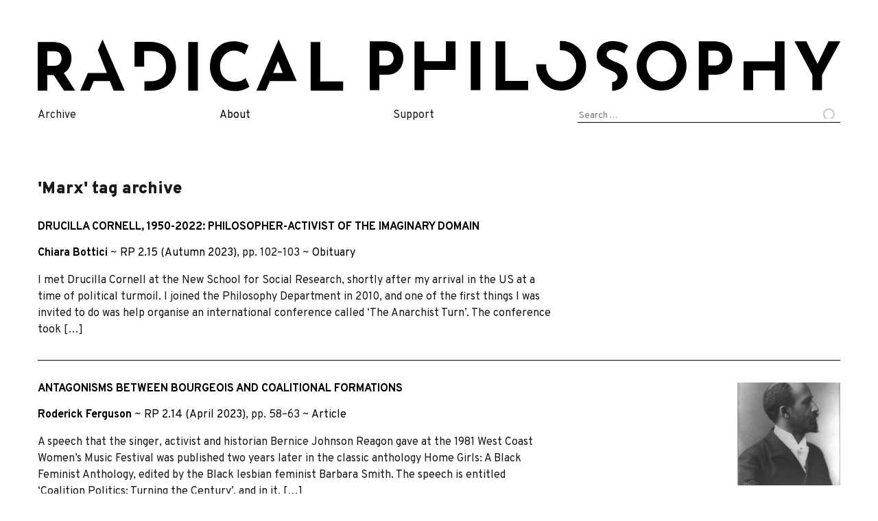

--- FILE ---
content_type: text/html; charset=UTF-8
request_url: https://www.radicalphilosophy.com/tag/marx
body_size: 13084
content:
<!DOCTYPE html>
<html lang='en-GB' prefix='og: http://ogp.me/ns/website#'>
<head>
    	<!-- Start of global meta tags -->
		<meta charset='UTF-8'>
		<meta name='viewport'                   content='width=device-width, initial-scale=1'>
		<meta property='og:site_name'           content='Radical Philosophy'>
		<meta name='twitter:site'               content='@RPhilos'>
		<meta name='citation_journal_title'     content='Radical Philosophy'>
		<meta name='citation_issn'              content='0300-211X'>
		<meta property='og:url'                 content='https://www.radicalphilosophy.com/obituary/drucilla-cornell-1950-2022'>
		<meta property='og:locale'              content='en_GB'>
		<meta name='twitter:card'               content='summary_large_image'>
		<!-- Start of MISC tags -->
		<meta property='og:type'                content='website'>
		<meta property='og:image'               content='https://www.radicalphilosophy.com/wp-content/uploads/2025/08/frontcover-219-563x800.jpg'>
		<meta name='twitter:image'              content='https://www.radicalphilosophy.com/wp-content/uploads/2025/08/frontcover-219-563x800.jpg'>
		<meta name='og:description'                content='Philosophical journal of the independent Left since 1972.'>
		<!-- Start of TAG ARCHIVE meta tags -->
		<title>Radical Philosophy Marx archive</title>
		<meta property='og:title'               content='Radical Philosophy Marx archive'>
		<!-- End of meta tags -->
<meta name="apple-mobile-web-app-title" content="Radical Philosophy"/>
<link rel="apple-touch-icon-precomposed" sizes="57x57" href="/wp-content/themes/port-au-prince/img/favicon/apple-touch-icon-57x57.png"/>
<link rel="apple-touch-icon-precomposed" sizes="114x114" href="/wp-content/themes/port-au-prince/img/favicon/apple-touch-icon-114x114.png"/>
<link rel="apple-touch-icon-precomposed" sizes="72x72" href="/wp-content/themes/port-au-prince/img/favicon/apple-touch-icon-72x72.png"/>
<link rel="apple-touch-icon-precomposed" sizes="144x144" href="/wp-content/themes/port-au-prince/img/favicon/apple-touch-icon-144x144.png"/>
<link rel="apple-touch-icon-precomposed" sizes="60x60" href="/wp-content/themes/port-au-prince/img/favicon/apple-touch-icon-60x60.png"/>
<link rel="apple-touch-icon-precomposed" sizes="120x120" href="/wp-content/themes/port-au-prince/img/favicon/apple-touch-icon-120x120.png"/>
<link rel="apple-touch-icon-precomposed" sizes="76x76" href="/wp-content/themes/port-au-prince/img/favicon/apple-touch-icon-76x76.png"/>
<link rel="apple-touch-icon-precomposed" sizes="152x152" href="/wp-content/themes/port-au-prince/img/favicon/apple-touch-icon-152x152.png"/>
<link rel="icon" type="image/png" href="/wp-content/themes/port-au-prince/img/favicon/favicon-196x196.png" sizes="196x196"/>
<link rel="icon" type="image/png" href="/wp-content/themes/port-au-prince/img/favicon/favicon-96x96.png" sizes="96x96"/>
<link rel="icon" type="image/png" href="/wp-content/themes/port-au-prince/img/favicon/favicon-32x32.png" sizes="32x32"/>
<link rel="icon" type="image/png" href="/wp-content/themes/port-au-prince/img/favicon/favicon-16x16.png" sizes="16x16"/>
<link rel="icon" type="image/png" href="/wp-content/themes/port-au-prince/img/favicon/favicon-128.png" sizes="128x128"/>
<meta name="application-name" content="Radical Philosophy"/>
<meta name="msapplication-TileColor" content="#3b3b3b"/>
<meta name="msapplication-TileImage" content="/wp-content/themes/port-au-prince/img/favicon/mstile-144x144.png"/>
<meta name="msapplication-square70x70logo" content="/wp-content/themes/port-au-prince/img/favicon/mstile-70x70.png"/>
<meta name="msapplication-square150x150logo" content="/wp-content/themes/port-au-prince/img/favicon/mstile-150x150.png"/>
<meta name="msapplication-wide310x150logo" content="/wp-content/themes/port-au-prince/img/favicon/mstile-310x150.png"/>
<meta name="msapplication-square310x310logo" content="/wp-content/themes/port-au-prince/img/favicon/mstile-310x310.png"/>
<!-- Plausible analytics snippet -->
	      <script defer data-domain="radicalphilosophy.com" src="https://plausible.io/js/plausible.outbound-links.js"></script>
	      <!-- Plausible event tracking snippet. See https://plausible.io/docs/custom-event-goals -->
	      <script>window.plausible = window.plausible || function() { (window.plausible.q = window.plausible.q || []).push(arguments) }</script>
	      <!-- End plausible snippets --><title>Marx &#8211; Radical Philosophy</title>
<meta name='robots' content='max-image-preview:large' />
<link rel="alternate" type="application/rss+xml" title="Radical Philosophy &raquo; Feed" href="https://www.radicalphilosophy.com/feed" />
<link rel="alternate" type="application/rss+xml" title="Radical Philosophy &raquo; Comments Feed" href="https://www.radicalphilosophy.com/comments/feed" />
<link rel="alternate" type="application/rss+xml" title="Radical Philosophy &raquo; Marx Tag Feed" href="https://www.radicalphilosophy.com/tag/marx/feed" />
<link rel='stylesheet' id='wp-block-library-css' href='https://www.radicalphilosophy.com/wp-includes/css/dist/block-library/style.min.css?ver=6.3.2' type='text/css' media='all' />
<style id='activitypub-followers-style-inline-css' type='text/css'>
.activitypub-follower-block.is-style-compact .activitypub-handle,.activitypub-follower-block.is-style-compact .sep{display:none}.activitypub-follower-block.is-style-with-lines ul li{border-bottom:.5px solid;margin-bottom:.5rem;padding-bottom:.5rem}.activitypub-follower-block.is-style-with-lines ul li:last-child{border-bottom:none}.activitypub-follower-block.is-style-with-lines .activitypub-handle,.activitypub-follower-block.is-style-with-lines .activitypub-name{text-decoration:none}.activitypub-follower-block.is-style-with-lines .activitypub-handle:hover,.activitypub-follower-block.is-style-with-lines .activitypub-name:hover{text-decoration:underline}.activitypub-follower-block ul{margin:0!important;padding:0!important}.activitypub-follower-block li{display:flex;margin-bottom:1rem}.activitypub-follower-block img{border-radius:50%;height:40px;margin-right:var(--wp--preset--spacing--20,.5rem);width:40px}.activitypub-follower-block .activitypub-link{align-items:center;color:inherit!important;display:flex;flex-flow:row nowrap;max-width:100%;text-decoration:none!important}.activitypub-follower-block .activitypub-handle,.activitypub-follower-block .activitypub-name{text-decoration:underline;text-decoration-thickness:.8px;text-underline-position:under}.activitypub-follower-block .activitypub-handle:hover,.activitypub-follower-block .activitypub-name:hover{text-decoration:none}.activitypub-follower-block .activitypub-name{font-size:var(--wp--preset--font-size--normal,16px)}.activitypub-follower-block .activitypub-actor{font-size:var(--wp--preset--font-size--small,13px);overflow:hidden;text-overflow:ellipsis;white-space:nowrap}.activitypub-follower-block .sep{padding:0 .2rem}.activitypub-follower-block .wp-block-query-pagination{margin-top:1.5rem}.activitypub-follower-block .activitypub-pager{cursor:default}.activitypub-follower-block .activitypub-pager.current{opacity:.33}.activitypub-follower-block .page-numbers{padding:0 .2rem}.activitypub-follower-block .page-numbers.current{font-weight:700;opacity:1}

</style>
<style id='activitypub-follow-me-style-inline-css' type='text/css'>
.activitypub-follow-me-block-wrapper{width:100%}.activitypub-follow-me-block-wrapper.has-background .activitypub-profile,.activitypub-follow-me-block-wrapper.has-border-color .activitypub-profile{padding-left:1rem;padding-right:1rem}.activitypub-follow-me-block-wrapper .activitypub-profile{align-items:center;display:flex;padding:1rem 0}.activitypub-follow-me-block-wrapper .activitypub-profile .activitypub-profile__avatar{border-radius:50%;height:75px;margin-right:1rem;width:75px}.activitypub-follow-me-block-wrapper .activitypub-profile .activitypub-profile__content{flex:1;min-width:0}.activitypub-follow-me-block-wrapper .activitypub-profile .activitypub-profile__handle,.activitypub-follow-me-block-wrapper .activitypub-profile .activitypub-profile__name{line-height:1.2;margin:0;overflow:hidden;text-overflow:ellipsis;white-space:nowrap}.activitypub-follow-me-block-wrapper .activitypub-profile .activitypub-profile__name{font-size:1.25em}.activitypub-follow-me-block-wrapper .activitypub-profile .activitypub-profile__follow{align-self:center;background-color:var(--wp--preset--color--black);color:var(--wp--preset--color--white);margin-left:1rem}.activitypub-profile__confirm.components-modal__frame{background-color:#f7f7f7;color:#333}.activitypub-profile__confirm.components-modal__frame .components-modal__header-heading,.activitypub-profile__confirm.components-modal__frame h4{color:#333;letter-spacing:inherit;word-spacing:inherit}.activitypub-follow-me__dialog{max-width:30em}.activitypub-follow-me__dialog h4{line-height:1;margin:0}.activitypub-follow-me__dialog .apmfd__section{margin-bottom:2em}.activitypub-follow-me__dialog .apfmd-description{font-size:var(--wp--preset--font-size--normal,.75rem);margin:.33em 0 1em}.activitypub-follow-me__dialog .apfmd__button-group{display:flex;justify-content:flex-end}.activitypub-follow-me__dialog .apfmd__button-group svg{height:21px;margin-right:.5em;width:21px}.activitypub-follow-me__dialog .apfmd__button-group input{flex:1;padding-left:1em;padding-right:1em}

</style>
<link rel='stylesheet' id='wp-components-css' href='https://www.radicalphilosophy.com/wp-includes/css/dist/components/style.min.css?ver=6.3.2' type='text/css' media='all' />
<style id='classic-theme-styles-inline-css' type='text/css'>
/*! This file is auto-generated */
.wp-block-button__link{color:#fff;background-color:#32373c;border-radius:9999px;box-shadow:none;text-decoration:none;padding:calc(.667em + 2px) calc(1.333em + 2px);font-size:1.125em}.wp-block-file__button{background:#32373c;color:#fff;text-decoration:none}
</style>
<style id='global-styles-inline-css' type='text/css'>
body{--wp--preset--color--black: #000000;--wp--preset--color--cyan-bluish-gray: #abb8c3;--wp--preset--color--white: #ffffff;--wp--preset--color--pale-pink: #f78da7;--wp--preset--color--vivid-red: #cf2e2e;--wp--preset--color--luminous-vivid-orange: #ff6900;--wp--preset--color--luminous-vivid-amber: #fcb900;--wp--preset--color--light-green-cyan: #7bdcb5;--wp--preset--color--vivid-green-cyan: #00d084;--wp--preset--color--pale-cyan-blue: #8ed1fc;--wp--preset--color--vivid-cyan-blue: #0693e3;--wp--preset--color--vivid-purple: #9b51e0;--wp--preset--gradient--vivid-cyan-blue-to-vivid-purple: linear-gradient(135deg,rgba(6,147,227,1) 0%,rgb(155,81,224) 100%);--wp--preset--gradient--light-green-cyan-to-vivid-green-cyan: linear-gradient(135deg,rgb(122,220,180) 0%,rgb(0,208,130) 100%);--wp--preset--gradient--luminous-vivid-amber-to-luminous-vivid-orange: linear-gradient(135deg,rgba(252,185,0,1) 0%,rgba(255,105,0,1) 100%);--wp--preset--gradient--luminous-vivid-orange-to-vivid-red: linear-gradient(135deg,rgba(255,105,0,1) 0%,rgb(207,46,46) 100%);--wp--preset--gradient--very-light-gray-to-cyan-bluish-gray: linear-gradient(135deg,rgb(238,238,238) 0%,rgb(169,184,195) 100%);--wp--preset--gradient--cool-to-warm-spectrum: linear-gradient(135deg,rgb(74,234,220) 0%,rgb(151,120,209) 20%,rgb(207,42,186) 40%,rgb(238,44,130) 60%,rgb(251,105,98) 80%,rgb(254,248,76) 100%);--wp--preset--gradient--blush-light-purple: linear-gradient(135deg,rgb(255,206,236) 0%,rgb(152,150,240) 100%);--wp--preset--gradient--blush-bordeaux: linear-gradient(135deg,rgb(254,205,165) 0%,rgb(254,45,45) 50%,rgb(107,0,62) 100%);--wp--preset--gradient--luminous-dusk: linear-gradient(135deg,rgb(255,203,112) 0%,rgb(199,81,192) 50%,rgb(65,88,208) 100%);--wp--preset--gradient--pale-ocean: linear-gradient(135deg,rgb(255,245,203) 0%,rgb(182,227,212) 50%,rgb(51,167,181) 100%);--wp--preset--gradient--electric-grass: linear-gradient(135deg,rgb(202,248,128) 0%,rgb(113,206,126) 100%);--wp--preset--gradient--midnight: linear-gradient(135deg,rgb(2,3,129) 0%,rgb(40,116,252) 100%);--wp--preset--font-size--small: 13px;--wp--preset--font-size--medium: 20px;--wp--preset--font-size--large: 36px;--wp--preset--font-size--x-large: 42px;--wp--preset--spacing--20: 0.44rem;--wp--preset--spacing--30: 0.67rem;--wp--preset--spacing--40: 1rem;--wp--preset--spacing--50: 1.5rem;--wp--preset--spacing--60: 2.25rem;--wp--preset--spacing--70: 3.38rem;--wp--preset--spacing--80: 5.06rem;--wp--preset--shadow--natural: 6px 6px 9px rgba(0, 0, 0, 0.2);--wp--preset--shadow--deep: 12px 12px 50px rgba(0, 0, 0, 0.4);--wp--preset--shadow--sharp: 6px 6px 0px rgba(0, 0, 0, 0.2);--wp--preset--shadow--outlined: 6px 6px 0px -3px rgba(255, 255, 255, 1), 6px 6px rgba(0, 0, 0, 1);--wp--preset--shadow--crisp: 6px 6px 0px rgba(0, 0, 0, 1);}:where(.is-layout-flex){gap: 0.5em;}:where(.is-layout-grid){gap: 0.5em;}body .is-layout-flow > .alignleft{float: left;margin-inline-start: 0;margin-inline-end: 2em;}body .is-layout-flow > .alignright{float: right;margin-inline-start: 2em;margin-inline-end: 0;}body .is-layout-flow > .aligncenter{margin-left: auto !important;margin-right: auto !important;}body .is-layout-constrained > .alignleft{float: left;margin-inline-start: 0;margin-inline-end: 2em;}body .is-layout-constrained > .alignright{float: right;margin-inline-start: 2em;margin-inline-end: 0;}body .is-layout-constrained > .aligncenter{margin-left: auto !important;margin-right: auto !important;}body .is-layout-constrained > :where(:not(.alignleft):not(.alignright):not(.alignfull)){max-width: var(--wp--style--global--content-size);margin-left: auto !important;margin-right: auto !important;}body .is-layout-constrained > .alignwide{max-width: var(--wp--style--global--wide-size);}body .is-layout-flex{display: flex;}body .is-layout-flex{flex-wrap: wrap;align-items: center;}body .is-layout-flex > *{margin: 0;}body .is-layout-grid{display: grid;}body .is-layout-grid > *{margin: 0;}:where(.wp-block-columns.is-layout-flex){gap: 2em;}:where(.wp-block-columns.is-layout-grid){gap: 2em;}:where(.wp-block-post-template.is-layout-flex){gap: 1.25em;}:where(.wp-block-post-template.is-layout-grid){gap: 1.25em;}.has-black-color{color: var(--wp--preset--color--black) !important;}.has-cyan-bluish-gray-color{color: var(--wp--preset--color--cyan-bluish-gray) !important;}.has-white-color{color: var(--wp--preset--color--white) !important;}.has-pale-pink-color{color: var(--wp--preset--color--pale-pink) !important;}.has-vivid-red-color{color: var(--wp--preset--color--vivid-red) !important;}.has-luminous-vivid-orange-color{color: var(--wp--preset--color--luminous-vivid-orange) !important;}.has-luminous-vivid-amber-color{color: var(--wp--preset--color--luminous-vivid-amber) !important;}.has-light-green-cyan-color{color: var(--wp--preset--color--light-green-cyan) !important;}.has-vivid-green-cyan-color{color: var(--wp--preset--color--vivid-green-cyan) !important;}.has-pale-cyan-blue-color{color: var(--wp--preset--color--pale-cyan-blue) !important;}.has-vivid-cyan-blue-color{color: var(--wp--preset--color--vivid-cyan-blue) !important;}.has-vivid-purple-color{color: var(--wp--preset--color--vivid-purple) !important;}.has-black-background-color{background-color: var(--wp--preset--color--black) !important;}.has-cyan-bluish-gray-background-color{background-color: var(--wp--preset--color--cyan-bluish-gray) !important;}.has-white-background-color{background-color: var(--wp--preset--color--white) !important;}.has-pale-pink-background-color{background-color: var(--wp--preset--color--pale-pink) !important;}.has-vivid-red-background-color{background-color: var(--wp--preset--color--vivid-red) !important;}.has-luminous-vivid-orange-background-color{background-color: var(--wp--preset--color--luminous-vivid-orange) !important;}.has-luminous-vivid-amber-background-color{background-color: var(--wp--preset--color--luminous-vivid-amber) !important;}.has-light-green-cyan-background-color{background-color: var(--wp--preset--color--light-green-cyan) !important;}.has-vivid-green-cyan-background-color{background-color: var(--wp--preset--color--vivid-green-cyan) !important;}.has-pale-cyan-blue-background-color{background-color: var(--wp--preset--color--pale-cyan-blue) !important;}.has-vivid-cyan-blue-background-color{background-color: var(--wp--preset--color--vivid-cyan-blue) !important;}.has-vivid-purple-background-color{background-color: var(--wp--preset--color--vivid-purple) !important;}.has-black-border-color{border-color: var(--wp--preset--color--black) !important;}.has-cyan-bluish-gray-border-color{border-color: var(--wp--preset--color--cyan-bluish-gray) !important;}.has-white-border-color{border-color: var(--wp--preset--color--white) !important;}.has-pale-pink-border-color{border-color: var(--wp--preset--color--pale-pink) !important;}.has-vivid-red-border-color{border-color: var(--wp--preset--color--vivid-red) !important;}.has-luminous-vivid-orange-border-color{border-color: var(--wp--preset--color--luminous-vivid-orange) !important;}.has-luminous-vivid-amber-border-color{border-color: var(--wp--preset--color--luminous-vivid-amber) !important;}.has-light-green-cyan-border-color{border-color: var(--wp--preset--color--light-green-cyan) !important;}.has-vivid-green-cyan-border-color{border-color: var(--wp--preset--color--vivid-green-cyan) !important;}.has-pale-cyan-blue-border-color{border-color: var(--wp--preset--color--pale-cyan-blue) !important;}.has-vivid-cyan-blue-border-color{border-color: var(--wp--preset--color--vivid-cyan-blue) !important;}.has-vivid-purple-border-color{border-color: var(--wp--preset--color--vivid-purple) !important;}.has-vivid-cyan-blue-to-vivid-purple-gradient-background{background: var(--wp--preset--gradient--vivid-cyan-blue-to-vivid-purple) !important;}.has-light-green-cyan-to-vivid-green-cyan-gradient-background{background: var(--wp--preset--gradient--light-green-cyan-to-vivid-green-cyan) !important;}.has-luminous-vivid-amber-to-luminous-vivid-orange-gradient-background{background: var(--wp--preset--gradient--luminous-vivid-amber-to-luminous-vivid-orange) !important;}.has-luminous-vivid-orange-to-vivid-red-gradient-background{background: var(--wp--preset--gradient--luminous-vivid-orange-to-vivid-red) !important;}.has-very-light-gray-to-cyan-bluish-gray-gradient-background{background: var(--wp--preset--gradient--very-light-gray-to-cyan-bluish-gray) !important;}.has-cool-to-warm-spectrum-gradient-background{background: var(--wp--preset--gradient--cool-to-warm-spectrum) !important;}.has-blush-light-purple-gradient-background{background: var(--wp--preset--gradient--blush-light-purple) !important;}.has-blush-bordeaux-gradient-background{background: var(--wp--preset--gradient--blush-bordeaux) !important;}.has-luminous-dusk-gradient-background{background: var(--wp--preset--gradient--luminous-dusk) !important;}.has-pale-ocean-gradient-background{background: var(--wp--preset--gradient--pale-ocean) !important;}.has-electric-grass-gradient-background{background: var(--wp--preset--gradient--electric-grass) !important;}.has-midnight-gradient-background{background: var(--wp--preset--gradient--midnight) !important;}.has-small-font-size{font-size: var(--wp--preset--font-size--small) !important;}.has-medium-font-size{font-size: var(--wp--preset--font-size--medium) !important;}.has-large-font-size{font-size: var(--wp--preset--font-size--large) !important;}.has-x-large-font-size{font-size: var(--wp--preset--font-size--x-large) !important;}
.wp-block-navigation a:where(:not(.wp-element-button)){color: inherit;}
:where(.wp-block-post-template.is-layout-flex){gap: 1.25em;}:where(.wp-block-post-template.is-layout-grid){gap: 1.25em;}
:where(.wp-block-columns.is-layout-flex){gap: 2em;}:where(.wp-block-columns.is-layout-grid){gap: 2em;}
.wp-block-pullquote{font-size: 1.5em;line-height: 1.6;}
</style>
<link rel="https://api.w.org/" href="https://www.radicalphilosophy.com/wp-json/" /><link rel="alternate" type="application/json" href="https://www.radicalphilosophy.com/wp-json/wp/v2/tags/68" /><link rel="EditURI" type="application/rsd+xml" title="RSD" href="https://www.radicalphilosophy.com/xmlrpc.php?rsd" />
<meta name="generator" content="WordPress 6.3.2" />

    <link href="/wp-content/themes/port-au-prince/dist/css/styles.css" rel="stylesheet" />
    <script src="https://code.jquery.com/jquery-3.3.1.slim.min.js"
		 integrity="sha256-3edrmyuQ0w65f8gfBsqowzjJe2iM6n0nKciPUp8y+7E="
		 crossorigin="anonymous"></script>
    <script type="text/javascript" src="/wp-content/themes/port-au-prince/dist/js/index.js"></script>
    <link href="https://fonts.googleapis.com/css?family=Overpass:400,700,900|Crimson+Pro&display=swap" rel="stylesheet" />

    <style type="text/css">
         </style>
</head>

<body class="archive tag tag-marx tag-68 group-blog hfeed">
        <div id="page" class="site">
	<a class="skip-link screen-reader-text" href="#content">Skip to content</a>

	<header id="masthead" class="site-header" role="banner">
	    <div class="site-branding">
                <a href="https://www.radicalphilosophy.com/" rel="home"><img src="/wp-content/themes/port-au-prince/img/rp-horiz.svg" /></a>
	    </div><!-- .site-branding -->

	    <nav id="site-navigation" class="main-navigation" role="navigation">
                <ul class="menu">
                    <li>
                        <!-- First Tier Drop Down -->
                        <span href="/category/issues">Archive</span>
                        <ul>
                            <li><a href="/category/issues">Issues</a></li>
			    <li><a href="/contributors">Contributors</a></li>
			    <li><a href="/category/article">Articles</a></li>
                            <li><a href="/category/commentary">Commentaries</a></li>
                            <li><a href="/category/reviews">Reviews</a></li>
                            <li><a href="/category/interview">Interviews</a></li>
                            <li><a href="/category/obituary">Obituaries</a></li>
                        </ul>
                    </li>
                    <li>
                        <!-- First Tier Drop Down -->
                        <span><a href="/about">About</a></span>
                        <ul>
			    <li><a href="/editorial/201-editorial">Mission statement</a></li>
                            <li><a href="/print">Print edition stockists</a></li>
			    <li><a href="/submissions">Submissions </a></li>
			    <li><a href="https://twitter.com/RPhilos/" class="nav-twitter" data-analytics='Exit / Twitter'>Twitter</a></li>
			    <li><a href="https://www.facebook.com/RadicalPhilosophyMag/" class="nav-fb" data-analytics='Exit / Facebook'>Facebook</a></li>
                        </ul>
                    </li>
		    <li>
                        <!-- First Tier Drop Down -->
                        <span>Support</span>
                        <ul>
			    <li><a href="https://www.patreon.com/radicalphilosophy" data-analytics='Exit / Patreon'>Patreon</a></li>
                            <li><a href="/supporters">Supporters</a></li>
                        </ul>
                    </li>
		    <li>
			<form role="search" method="get" class="search-form" action="https://www.radicalphilosophy.com/">
				<label>
					<span class="screen-reader-text">Search for:</span>
					<input type="search" class="search-field" placeholder="Search &hellip;" value="" name="s" />
				</label>
				<input type="submit" class="search-submit" value="Search" />
			</form>		    </li>
                </ul>
	    </nav><!-- #site-navigation -->
	</header><!-- #masthead -->

	<div id="content" class="site-content">

	<div id="primary" class="content-area">
		<main id="main" class="site-main" role="main">

		
		    <header class="page-header">
		<h1 class="page-title">'Marx' tag archive</h1>		    </header><!-- .page-header -->

			

<article id='post-21305' class='archive-entry'>
    <header class='entry-header'>

        <h3 class='uppercase'><a href='https://www.radicalphilosophy.com/obituary/drucilla-cornell-1950-2022'>Drucilla Cornell, 1950-2022: Philosopher-activist of the imaginary domain</a></h3>
        <div class='uppercase'></div>
        <div></div>
        <div><span class='strong'><a href="https://www.radicalphilosophy.com/author/chiara-bottici" title="Posts by Chiara Bottici" class="author url fn" rel="author">Chiara Bottici</a></span> ~ <span class='issue-link'><a href='https://www.radicalphilosophy.com/issues/215'>RP 2.15 (Autumn 2023)</a></span>, pp. 102&ndash;103 ~ <a class='' href='https://www.radicalphilosophy.com/category/obituary'>Obituary</a> </div>
        <div class='excerpt'>I met Drucilla Cornell at the New School for Social Research, shortly after my arrival in the US at a time of political turmoil. I joined the Philosophy Department in 2010, and one of the first things I was invited to do was help organise an international conference called ‘The Anarchist Turn’. The conference took [&hellip;]</div>
    </header>
    
</article>


<article id='post-21121' class='archive-entry'>
    <header class='entry-header'>

        <h3 class='uppercase'><a href='https://www.radicalphilosophy.com/article/antagonisms-between-bourgeois-and-coalitional-formations'>Antagonisms between bourgeois and coalitional formations</a></h3>
        <div class='uppercase'></div>
        <div></div>
        <div><span class='strong'><a href="https://www.radicalphilosophy.com/author/roderick-ferguson" title="Posts by Roderick Ferguson" class="author url fn" rel="author">Roderick Ferguson</a></span> ~ <span class='issue-link'><a href='https://www.radicalphilosophy.com/issues/214'>RP 2.14 (April 2023)</a></span>, pp. 58&ndash;63 ~ <a class='' href='https://www.radicalphilosophy.com/category/article'>Article</a> </div>
        <div class='excerpt'>A speech that the singer, activist and historian Bernice Johnson Reagon gave at the 1981 West Coast Women’s Music Festival was published two years later in the classic anthology Home Girls: A Black Feminist Anthology, edited by the Black lesbian feminist Barbara Smith. The speech is entitled ‘Coalition Politics: Turning the Century’, and in it, [&hellip;]</div>
    </header>
    <img width="150" height="150" src="https://www.radicalphilosophy.com/wp-content/uploads/2023/04/dubois-150x150.jpg" class="attachment-thumbnail size-thumbnail wp-post-image" alt="" decoding="async" />
</article>


<article id='post-20691' class='archive-entry'>
    <header class='entry-header'>

        <h3 class='uppercase'><a href='https://www.radicalphilosophy.com/article/being-becoming-subsumption'>Being, becoming, subsumption: The Kantian roots of a Marxist problematic</a></h3>
        <div class='uppercase'></div>
        <div></div>
        <div><span class='strong'><a href="https://www.radicalphilosophy.com/author/andres-saenz-de-sicilia" title="Posts by Andrés Saenz de Sicilia" class="author url fn" rel="author">Andrés Saenz de Sicilia</a></span> ~ <span class='issue-link'><a href='https://www.radicalphilosophy.com/issues/212'>RP 2.12 (Spring 2022)</a></span>, pp. 35&ndash;47 ~ <a class='' href='https://www.radicalphilosophy.com/category/article'>Article</a> </div>
        <div class='excerpt'>One of the fundamental tensions within Marx’s writings arises from the complex relationship between the systematic and historical aspects of his description of capitalist society. 1 A century and a half after the publication of Capital – and in light of the historical adventures of communism that must, for the most part, be considered as [&hellip;]</div>
    </header>
    <img width="150" height="150" src="https://www.radicalphilosophy.com/wp-content/uploads/2022/05/bigball-150x150.jpg" class="attachment-thumbnail size-thumbnail wp-post-image" alt="Floating sliver sphere reflecting an art gallery" decoding="async" />
</article>


<article id='post-20752' class='archive-entry'>
    <header class='entry-header'>

        <h3 class='uppercase'><a href='https://www.radicalphilosophy.com/article/everything-can-be-made-better-except-man'>&#8216;Everything can be made better, except man&#8217;: On Frédéric Lordon’s Communist Realism</a></h3>
        <div class='uppercase'></div>
        <div></div>
        <div><span class='strong'><a href="https://www.radicalphilosophy.com/author/alberto-toscano" title="Posts by Alberto Toscano" class="author url fn" rel="author">Alberto Toscano</a></span> ~ <span class='issue-link'><a href='https://www.radicalphilosophy.com/issues/212'>RP 2.12 (Spring 2022)</a></span>, pp. 19&ndash;34 ~ <a class='' href='https://www.radicalphilosophy.com/category/article'>Article</a> </div>
        <div class='excerpt'>Over the past decade or so, Frédéric Lordon has morphed from Spinozist social philosopher and canny heterodox critic of political economy with a formation in Regulation Theory to one of the most prominent intellectual voices of the radical Left on the French scene1 – a shift crystallised by his protagonism during the Nuit Debout protests [&hellip;]</div>
    </header>
    <img width="150" height="150" src="https://www.radicalphilosophy.com/wp-content/uploads/2022/05/parliament-150x150.jpg" class="attachment-thumbnail size-thumbnail wp-post-image" alt="Diagrams of various parliaments from around the world" decoding="async" />
</article>


<article id='post-20592' class='archive-entry'>
    <header class='entry-header'>

        <h3 class='uppercase'><a href='https://www.radicalphilosophy.com/article/human-species-as-biopolitical-concept'>Human species as biopolitical concept</a></h3>
        <div class='uppercase'></div>
        <div></div>
        <div><span class='strong'><a href="https://www.radicalphilosophy.com/author/etienne-balibar" title="Posts by Étienne Balibar" class="author url fn" rel="author">Étienne Balibar</a></span> ~ <span class='issue-link'><a href='https://www.radicalphilosophy.com/issues/211'>RP 2.11 (Winter 2021)</a></span>, pp. 3&ndash;12 ~ <a class='' href='https://www.radicalphilosophy.com/category/article'>Article</a> </div>
        <div class='excerpt'>I submit that the current situation created by the Covid-19 pandemic and its biopolitical consequences reveals something new in the ontological status of the human species which also involves an anthropological ‘revolution’. 1 This is something more than the fact that the combined tendencies called ‘globalisation’ (which, regardless of whether we assign them a recent [&hellip;]</div>
    </header>
    <img width="150" height="150" src="https://www.radicalphilosophy.com/wp-content/uploads/2021/12/ethni2-150x150.jpg" class="attachment-thumbnail size-thumbnail wp-post-image" alt="" decoding="async" loading="lazy" />
</article>


<article id='post-20389' class='archive-entry'>
    <header class='entry-header'>

        <h3 class='uppercase'><a href='https://www.radicalphilosophy.com/article/dramatic-differences'>Dramatic differences</a></h3>
        <div class='uppercase'></div>
        <div></div>
        <div><span class='strong'><a href="https://www.radicalphilosophy.com/author/kyle-baasch" title="Posts by Kyle Baasch" class="author url fn" rel="author">Kyle Baasch</a></span> ~ <span class='issue-link'><a href='https://www.radicalphilosophy.com/issues/210'>RP 2.10 (Summer 2021)</a></span>, pp. 123&ndash;128 ~ <a class='' href='https://www.radicalphilosophy.com/category/article'>Article</a> </div>
        <div class='excerpt'>Exchange: Marx&#8217;s theatre of economic categories It is a privilege to read Asad Haider’s critical response to my article, ‘The Theatre of Economic Categories: Rediscovering Capital in the late 1960s’ in Radical Philosophy 2.08). 1 His enthusiastic defence of Althusser’s theoretical innovation allows one to witness the impact of Reading Capital on a disciple who [&hellip;]</div>
    </header>
    <img width="150" height="150" src="https://www.radicalphilosophy.com/wp-content/uploads/2021/07/karl-marx-head-150x150.png" class="attachment-thumbnail size-thumbnail wp-post-image" alt="" decoding="async" loading="lazy" />
</article>


<article id='post-20398' class='archive-entry'>
    <header class='entry-header'>

        <h3 class='uppercase'><a href='https://www.radicalphilosophy.com/article/the-human-mask'>The human mask</a></h3>
        <div class='uppercase'></div>
        <div></div>
        <div><span class='strong'><a href="https://www.radicalphilosophy.com/author/asad-haider" title="Posts by Asad Haider" class="author url fn" rel="author">Asad Haider</a></span> ~ <span class='issue-link'><a href='https://www.radicalphilosophy.com/issues/210'>RP 2.10 (Summer 2021)</a></span>, pp. 117&ndash;122 ~ <a class='' href='https://www.radicalphilosophy.com/category/article'>Article</a> </div>
        <div class='excerpt'>Exchange: Marx&#8217;s theatre of economic categories All the characters in this misunderstanding are on stage here, each playing the part ascribed to it by the effect expected of this theatre. Louis Althusser, Reading Capital You too, my friend, should have come here in disguise – as a respectable doctor of scholastic philosophy. It’s my mask [&hellip;]</div>
    </header>
    <img width="150" height="124" src="https://www.radicalphilosophy.com/wp-content/uploads/2021/07/eyes-150x124.jpeg" class="attachment-thumbnail size-thumbnail wp-post-image" alt="The eyes of Karl Marx" decoding="async" loading="lazy" />
</article>


<article id='post-19718' class='archive-entry'>
    <header class='entry-header'>

        <h3 class='uppercase'><a href='https://www.radicalphilosophy.com/article/the-inorganic-body-in-the-early-marx'>The inorganic body in the early Marx: A limit-concept of anthropocentrism</a></h3>
        <div class='uppercase'></div>
        <div></div>
        <div><span class='strong'><a href="https://www.radicalphilosophy.com/author/judith-butler" title="Posts by Judith Butler" class="author url fn" rel="author">Judith Butler</a></span> ~ <span class='issue-link'><a href='https://www.radicalphilosophy.com/issues/206'>RP 2.06 (Winter 2019)</a></span>, pp. 3&ndash;17 ~ <a class='' href='https://www.radicalphilosophy.com/category/article'>Article</a> </div>
        <div class='excerpt'>The effort to revive and recover critical theory and its intellectual precedents has become more difficult at a time in which ‘critique’ is regularly denounced as negative, skeptical and anthropocentric. Bruno Latour, for instance, imagines that when we speak about what is ‘critical’, we have in mind a fully negative project, a practice of debunking [&hellip;]</div>
    </header>
    <img width="150" height="150" src="https://www.radicalphilosophy.com/wp-content/uploads/2019/12/sawmill-large-150x150.jpg" class="attachment-thumbnail size-thumbnail wp-post-image" alt="" decoding="async" loading="lazy" />
</article>


<article id='post-14810' class='archive-entry'>
    <header class='entry-header'>

        <h3 class='uppercase'><a href='https://www.radicalphilosophy.com/article/hegel-and-the-advent-of-modernity'>Hegel and the advent of modernity: A social ontology of abstraction</a></h3>
        <div class='uppercase'></div>
        <div></div>
        <div><span class='strong'><a href="https://www.radicalphilosophy.com/author/jamila-m-h-mascat" title="Posts by Jamila M. H. Mascat" class="author url fn" rel="author">Jamila M. H. Mascat</a></span> ~ <span class='issue-link'><a href='https://www.radicalphilosophy.com/issues/201'>RP 2.01 (February 2018)</a></span>, pp. 29&ndash;46 ~ <a class='' href='https://www.radicalphilosophy.com/category/article'>Article</a> </div>
        <div class='excerpt'>Abstraction is a bitter chalice but modernity must drain it to the dregs and reeling in simulated inebriation, proclaim it the ambrosia of the gods. Henri Lefebvre, Introduction to Modernity Bitter abstraction. In which the distance between cause and effect is developed with the aid of weaponry and mathematics to produce morbid symptoms in the [&hellip;]</div>
    </header>
    <img width="150" height="150" src="https://www.radicalphilosophy.com/wp-content/uploads/2018/01/pinkseasmall-1-150x150.jpg" class="attachment-thumbnail size-thumbnail wp-post-image" alt="" decoding="async" loading="lazy" srcset="https://www.radicalphilosophy.com/wp-content/uploads/2018/01/pinkseasmall-1-150x150.jpg 150w, https://www.radicalphilosophy.com/wp-content/uploads/2018/01/pinkseasmall-1-32x32.jpg 32w, https://www.radicalphilosophy.com/wp-content/uploads/2018/01/pinkseasmall-1-50x50.jpg 50w, https://www.radicalphilosophy.com/wp-content/uploads/2018/01/pinkseasmall-1-64x64.jpg 64w, https://www.radicalphilosophy.com/wp-content/uploads/2018/01/pinkseasmall-1-96x96.jpg 96w, https://www.radicalphilosophy.com/wp-content/uploads/2018/01/pinkseasmall-1-128x128.jpg 128w" sizes="(max-width: 150px) 100vw, 150px" />
</article>


<article id='post-14818' class='archive-entry'>
    <header class='entry-header'>

        <h3 class='uppercase'><a href='https://www.radicalphilosophy.com/article/marx-in-algiers'>Marx in Algiers</a></h3>
        <div class='uppercase'></div>
        <div></div>
        <div><span class='strong'><a href="https://www.radicalphilosophy.com/author/sandro-mezzadra" title="Posts by Sandro Mezzadra" class="author url fn" rel="author">Sandro Mezzadra</a></span> ~ <span class='issue-link'><a href='https://www.radicalphilosophy.com/issues/201'>RP 2.01 (February 2018)</a></span>, pp. 79&ndash;86 ~ <a class='' href='https://www.radicalphilosophy.com/category/article'>Article</a> </div>
        <div class='excerpt'>The following text is the last chapter of a book on Marx that will be published later this year in English under the title In the Marxian Workshops: Producing Subjects. Articulated in ten short chapters, the book combines a close reading of some of Marx’s texts with a concern for the ways in which his [&hellip;]</div>
    </header>
    <img width="150" height="150" src="https://www.radicalphilosophy.com/wp-content/uploads/2018/01/mezzadraborder-150x150.jpg" class="attachment-thumbnail size-thumbnail wp-post-image" alt="" decoding="async" loading="lazy" srcset="https://www.radicalphilosophy.com/wp-content/uploads/2018/01/mezzadraborder-150x150.jpg 150w, https://www.radicalphilosophy.com/wp-content/uploads/2018/01/mezzadraborder-32x32.jpg 32w, https://www.radicalphilosophy.com/wp-content/uploads/2018/01/mezzadraborder-50x50.jpg 50w, https://www.radicalphilosophy.com/wp-content/uploads/2018/01/mezzadraborder-64x64.jpg 64w, https://www.radicalphilosophy.com/wp-content/uploads/2018/01/mezzadraborder-96x96.jpg 96w, https://www.radicalphilosophy.com/wp-content/uploads/2018/01/mezzadraborder-128x128.jpg 128w" sizes="(max-width: 150px) 100vw, 150px" />
</article>


<article id='post-10485' class='archive-entry'>
    <header class='entry-header'>

        <h3 class='uppercase'><a href='https://www.radicalphilosophy.com/reviews/individual-reviews/truly-liberating'>Truly Liberating</a></h3>
        <div class='uppercase'></div>
        <div></div>
        <div><span class='strong'><a href="https://www.radicalphilosophy.com/author/ben-watson" title="Posts by Ben Watson" class="author url fn" rel="author">Ben Watson</a></span> ~ <span class='issue-link'><a href='https://www.radicalphilosophy.com/issues/178'>RP 178 (Mar/Apr 2013)</a></span> ~ <a class='' href='https://www.radicalphilosophy.com/category/individual-reviews'>Review</a> </div>
        <div class='excerpt'>Yotam feldman Dialectics of liberationKevin B. Anderson and Russell Rockwell, eds, The Dunayevskaya–Marcuse–Fromm Correspondence, 1954–1978: Dialogues on Hegel, Marx and Critical Theory, Lexington Books, Lanham MD and Plymouth, 2012, 269 pp., £49.95 hb., £21.95 pb., 978 0 73916 835 6 hb., 978 0 73916 836 3 pb. Raya Dunayevskaya died in 1987 aged 77, but [&hellip;]</div>
    </header>
    <img width="150" height="150" src="https://www.radicalphilosophy.com/wp-content/uploads/2013/03/rp178_review_watson_anderson_rockwell_dunayevskaya-000-150x150.jpg" class="attachment-thumbnail size-thumbnail wp-post-image" alt="" decoding="async" loading="lazy" srcset="https://www.radicalphilosophy.com/wp-content/uploads/2013/03/rp178_review_watson_anderson_rockwell_dunayevskaya-000-150x150.jpg 150w, https://www.radicalphilosophy.com/wp-content/uploads/2013/03/rp178_review_watson_anderson_rockwell_dunayevskaya-000-32x32.jpg 32w, https://www.radicalphilosophy.com/wp-content/uploads/2013/03/rp178_review_watson_anderson_rockwell_dunayevskaya-000-50x50.jpg 50w, https://www.radicalphilosophy.com/wp-content/uploads/2013/03/rp178_review_watson_anderson_rockwell_dunayevskaya-000-64x64.jpg 64w, https://www.radicalphilosophy.com/wp-content/uploads/2013/03/rp178_review_watson_anderson_rockwell_dunayevskaya-000-96x96.jpg 96w, https://www.radicalphilosophy.com/wp-content/uploads/2013/03/rp178_review_watson_anderson_rockwell_dunayevskaya-000-128x128.jpg 128w" sizes="(max-width: 150px) 100vw, 150px" />
</article>


<article id='post-7057' class='archive-entry'>
    <header class='entry-header'>

        <h3 class='uppercase'><a href='https://www.radicalphilosophy.com/reviews/individual-reviews/why-keynes-was-wrong'>Why Keynes was wrong</a></h3>
        <div class='uppercase'></div>
        <div></div>
        <div><span class='strong'><a href="https://www.radicalphilosophy.com/author/stephen-harper" title="Posts by Stephen Harper" class="author url fn" rel="author">Stephen Harper</a></span> ~ <span class='issue-link'><a href='https://www.radicalphilosophy.com/issues/171'>RP 171 (Jan/Feb 2012)</a></span> ~ <a class='' href='https://www.radicalphilosophy.com/category/individual-reviews'>Review</a> </div>
        <div class='excerpt'>Terry Eagleton, Why Marx Was Right, Yale University Press, New Haven CT, 2011. 258 pp., £16.99 hb., 978 0 30016 943 0. Paul Mattick, Business As Usual: The Economic Crisis and the Failure of Capitalism, Reaktion Books, London, 2011. 126 pp. £12.95 pb., 978 1 86189 801 2. Stephen Harper In 2008, as journalists and pundits struggled to account for [&hellip;]</div>
    </header>
    
</article>


<article id='post-4019' class='archive-entry'>
    <header class='entry-header'>

        <h3 class='uppercase'><a href='https://www.radicalphilosophy.com/article/humanism-speciesism-marx-on-humans-and-animals'>Humanism = Speciesism: Marx on Humans and Animals</a></h3>
        <div class='uppercase'></div>
        <div></div>
        <div><span class='strong'><a href="https://www.radicalphilosophy.com/author/ted-benton" title="Posts by Ted Benton" class="author url fn" rel="author">Ted Benton</a></span> ~ <span class='issue-link'><a href='https://www.radicalphilosophy.com/issues/050'>RP 050 (Autumn 1988)</a></span> ~ <a class='' href='https://www.radicalphilosophy.com/category/article'>Article</a> </div>
        <div class='excerpt'>Humanism = Speciesism Marx on Humans and Animals Ted Benton INTRODUCTION This paperl is intended to fonn part of a more extended exploration of some key texts ofMarx from the standpoint of the so-called &#8216;new&#8217; social movements (though some of these pre-date the Marxist tradition itself!). Here, I shall be focussing on the early work [&hellip;]</div>
    </header>
    
</article>


<article id='post-2793' class='archive-entry'>
    <header class='entry-header'>

        <h3 class='uppercase'><a href='https://www.radicalphilosophy.com/conference-report/british-society-for-phenomenology-conference-john-macmurray-6-9-april-1998-aberdeen'>&#8216;Affectivity&#8217;, British Society for Phenomenology Conference,British Society for Phenomenology Conference, 3–5 April 1998, Oxford; John Macmurray 6–9 April 1998, Aberdeen;</a></h3>
        <div class='uppercase'></div>
        <div></div>
        <div><span class='strong'><a href="https://www.radicalphilosophy.com/author/robin-durie" title="Posts by Robin Durie" class="author url fn" rel="author">Robin Durie</a> and <a href="https://www.radicalphilosophy.com/author/andrew-collier" title="Posts by Andrew Collier" class="author url fn" rel="author">Andrew Collier</a></span> ~ <span class='issue-link'><a href='https://www.radicalphilosophy.com/issues/091'>RP 091 (Sep/Oct 1998)</a></span> ~ <a class='' href='https://www.radicalphilosophy.com/category/conference-report'>Conference Report</a> </div>
        <div class='excerpt'>News Affectivity British Society for Phenomenology Conference, 3–5 April 1998, OxfordWebbʼs critical questioning focused on the issue of whether Heidegger is able to think radically enough the differentiation – which occurs in and through the saying of language – between a thing and its horizon of givenness, which is thereby the dimension of the thingʼs [&hellip;]</div>
    </header>
    
</article>


<article id='post-2635' class='archive-entry'>
    <header class='entry-header'>

        <h3 class='uppercase'><a href='https://www.radicalphilosophy.com/reviews/100-reviews'>100 Reviews</a></h3>
        <div class='uppercase'></div>
        <div></div>
        <div><span class='strong'><a href="https://www.radicalphilosophy.com/author/kevin-magill" title="Posts by Kevin Magill" class="author url fn" rel="author">Kevin Magill</a>, <a href="https://www.radicalphilosophy.com/author/sabina-lovibond" title="Posts by Sabina Lovibond" class="author url fn" rel="author">Sabina Lovibond</a>, <a href="https://www.radicalphilosophy.com/author/joseph-mccarney" title="Posts by Joseph McCarney" class="author url fn" rel="author">Joseph McCarney</a>, <a href="https://www.radicalphilosophy.com/author/willy-maley" title="Posts by Willy Maley" class="author url fn" rel="author">Willy Maley</a>, <a href="https://www.radicalphilosophy.com/author/stewart-martin" title="Posts by Stewart Martin" class="author url fn" rel="author">Stewart Martin</a>, <a href="https://www.radicalphilosophy.com/author/diana-coole" title="Posts by Diana Coole" class="author url fn" rel="author">Diana Coole</a>, <a href="https://www.radicalphilosophy.com/author/alan-sinfield" title="Posts by Alan Sinfield" class="author url fn" rel="author">Alan Sinfield</a>, <a href="https://www.radicalphilosophy.com/author/tony-burns" title="Posts by Tony Burns" class="author url fn" rel="author">Tony Burns</a> and <a href="https://www.radicalphilosophy.com/author/stefaan-e-cuypers" title="Posts by Stefaan E. Cuypers" class="author url fn" rel="author">Stefaan E. Cuypers</a></span> ~ <span class='issue-link'><a href='https://www.radicalphilosophy.com/issues/100'>RP 100 (Mar/Apr 2000)</a></span> ~ <a class='' href='https://www.radicalphilosophy.com/category/reviews'>Reviews</a> </div>
        <div class='excerpt'>At a New York party in 1987, A.J. Ayer, then in his late seventies, walked into a bedroom where Mike Tyson was forcing himself on a young woman. In reply to Ayerʼs warning that he should desist, Tyson replied: ʻDo you know who the fuck I am? Iʼm the heavyweight champion of the world.ʼ Ayerʼs [&hellip;]</div>
    </header>
    <img width="150" height="150" src="https://www.radicalphilosophy.com/wp-content/uploads/2011/05/rp100_reviews-000-150x150.jpg" class="attachment-thumbnail size-thumbnail wp-post-image" alt="" decoding="async" loading="lazy" srcset="https://www.radicalphilosophy.com/wp-content/uploads/2011/05/rp100_reviews-000-150x150.jpg 150w, https://www.radicalphilosophy.com/wp-content/uploads/2011/05/rp100_reviews-000-32x32.jpg 32w, https://www.radicalphilosophy.com/wp-content/uploads/2011/05/rp100_reviews-000-50x50.jpg 50w, https://www.radicalphilosophy.com/wp-content/uploads/2011/05/rp100_reviews-000-64x64.jpg 64w, https://www.radicalphilosophy.com/wp-content/uploads/2011/05/rp100_reviews-000-96x96.jpg 96w, https://www.radicalphilosophy.com/wp-content/uploads/2011/05/rp100_reviews-000-128x128.jpg 128w" sizes="(max-width: 150px) 100vw, 150px" />
</article>


<article id='post-525' class='archive-entry'>
    <header class='entry-header'>

        <h3 class='uppercase'><a href='https://www.radicalphilosophy.com/article/who-needs-postcoloniality'>Who needs postcoloniality?: A reply to Lindner</a></h3>
        <div class='uppercase'></div>
        <div></div>
        <div><span class='strong'><a href="https://www.radicalphilosophy.com/author/harry-harootunian" title="Posts by Harry Harootunian" class="author url fn" rel="author">Harry Harootunian</a></span> ~ <span class='issue-link'><a href='https://www.radicalphilosophy.com/issues/164'>RP 164 (Nov/Dec 2010)</a></span> ~ <a class='' href='https://www.radicalphilosophy.com/category/article'>Article</a> </div>
        <div class='excerpt'>Who needs postcoloniality? A reply to Lindner Harry harootunian In Marx’s articles for the New York Tribune on British colonialism in India and the events leading to the Second Anglo-Chinese War (Opium War), critics have caught sight of a double mission attributed by him to British imperialism and colonialism to tear down the structure of [&hellip;]</div>
    </header>
    <img width="150" height="150" src="https://www.radicalphilosophy.com/wp-content/uploads/2011/04/rp164_article3_whoneedspostcoloniality_harootunian-000-150x150.jpg" class="attachment-thumbnail size-thumbnail wp-post-image" alt="" decoding="async" loading="lazy" srcset="https://www.radicalphilosophy.com/wp-content/uploads/2011/04/rp164_article3_whoneedspostcoloniality_harootunian-000-150x150.jpg 150w, https://www.radicalphilosophy.com/wp-content/uploads/2011/04/rp164_article3_whoneedspostcoloniality_harootunian-000-32x32.jpg 32w, https://www.radicalphilosophy.com/wp-content/uploads/2011/04/rp164_article3_whoneedspostcoloniality_harootunian-000-50x50.jpg 50w, https://www.radicalphilosophy.com/wp-content/uploads/2011/04/rp164_article3_whoneedspostcoloniality_harootunian-000-64x64.jpg 64w, https://www.radicalphilosophy.com/wp-content/uploads/2011/04/rp164_article3_whoneedspostcoloniality_harootunian-000-96x96.jpg 96w, https://www.radicalphilosophy.com/wp-content/uploads/2011/04/rp164_article3_whoneedspostcoloniality_harootunian-000-128x128.jpg 128w" sizes="(max-width: 150px) 100vw, 150px" />
</article>

		</main><!-- #main -->
	</div><!-- #primary -->


            </div><!-- #content -->

            <footer id="colophon" class="site-footer" role="contentinfo">
                <div id="footer-head">
                    <a href="/"><span id="footer-title">radical philosophy</span></a>
                    <div id="social">
                        <a href="https://www.facebook.com/RadicalPhilosophyMag/" target="_blank" data-analytics='Exit / Facebook'>
                            <img src="https://www.radicalphilosophy.com/wp-content/themes/port-au-prince/img/facebook30x30.png" width="30" height="30" title="Connect with us on Facebook" border="0"/>
                            <span class="text">Facebook</span>
                        </a>
                        &nbsp;
                        <a href="https://twitter.com/RPhilos/"  data-analytics='Exit / Twitter'>
                            <img src="https://www.radicalphilosophy.com/wp-content/themes/port-au-prince/img/twitter30x30.png" width="30" height="30" title="Connect with us on Twitter" style="border: none;"/>
                            <span class="text">Twitter</span>
                        </a>
                        &nbsp;
                        <a href="https://www.radicalphilosophy.com/feed"  data-analytics='Signup / RSS'>
                            <img src="https://www.radicalphilosophy.com/wp-content/themes/port-au-prince/img/rss30x30.png" width="30" height="30" title="Follow our RSS feed" style="border: none;"/>
                            <span class="text">RSS</span>
                        </a>
                    </div> <!-- #footer-social -->
                </div> <!-- #footer-head -->
		
		<div id="footer-s2">
                    <a href="https://www.radicalphilosophyarchive.com/">PDFs of issues 1-200 hosted at <b>radicalphilosophyarchive.com</b></a></br>
                    <a href="https://creativecommons.org/licenses/by-nc-nd/3.0/">Content license (2026): Creative Commons BY-NC-ND</a><br/>
		    <a href="https://www.bytemark.co.uk/">Website hosting supported by <b>:BYTEMARK</b></a>
                </div>
            </footer><!-- #colophon -->
        </div><!-- #page -->

        
	<script>
	 // Plausible events handler
	 let elements=document.querySelectorAll("a[data-analytics]");registerAnalyticsEvents(elements,handleLinkEvent);elements=document.querySelectorAll("button[data-analytics]");registerAnalyticsEvents(elements,handleFormEvent);function registerAnalyticsEvents(elements,callback){for(var i=0;i<elements.length;i+=1){elements[i].addEventListener('click',callback);elements[i].addEventListener('auxclick',callback)}}function handleLinkEvent(event){var link=event.target;var middle=event.type=="auxclick"&&event.which==2;var click=event.type=="click";while(link&&(typeof link.tagName=='undefined'||link.tagName.toLowerCase()!='a'||!link.href)){link=link.parentNode}if(middle||click){registerEvent(link.getAttribute('data-analytics'))}if(!link.target){if(!(event.ctrlKey||event.metaKey||event.shiftKey)&&click){setTimeout(function(){location.href=link.href},150);event.preventDefault()}}}function handleFormEvent(event){event.preventDefault();registerEvent(event.target.getAttribute('data-analytics'));setTimeout(function(){event.target.form.submit()},150)}function registerEvent(data){let attributes=data.split(/,(.+)/);let events=[JSON.parse(attributes[0]),JSON.parse(attributes[1]||'{}')];plausible(...events)}
	</script>
    </body>
</html>
